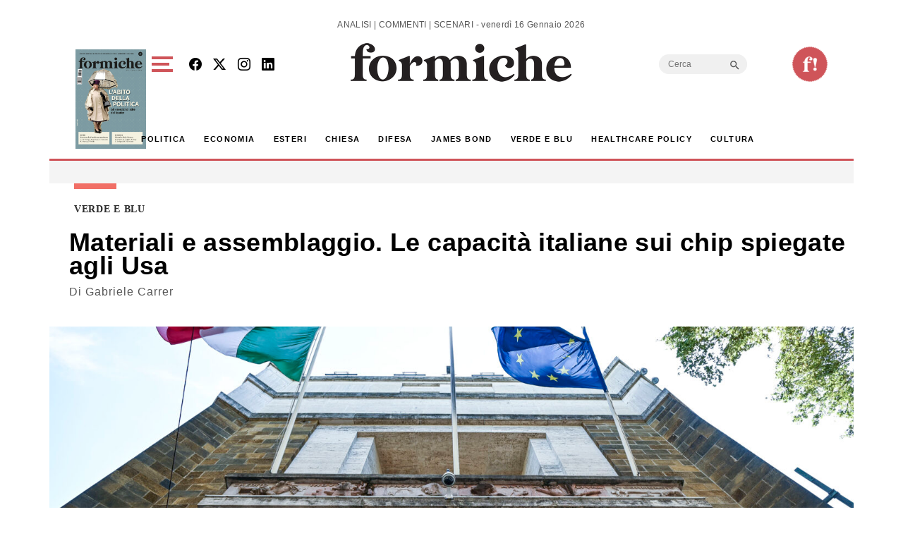

--- FILE ---
content_type: text/html; charset=UTF-8
request_url: https://formiche.net/2024/02/mimit-missione-usa-intel/
body_size: 20503
content:
<!DOCTYPE html>
<html lang="it-IT">
<head><style>img.lazy{min-height:1px}</style><link href="https://formiche.net/wp-content/plugins/w3-total-cache/pub/js/lazyload.min.js" as="script">
<script async src="https://securepubads.g.doubleclick.net/tag/js/gpt.js"></script>
<script>
  window.googletag = window.googletag || {cmd: []};
  googletag.cmd.push(function() {
    // Definizione degli slot pubblicitari
    googletag.defineSlot('/23023152950/Billboard', [970, 250], 'div-gpt-ad-1733742228354-0').addService(googletag.pubads());
    googletag.defineSlot('/23023152950/basexaltezza300250', [300, 250], 'div-gpt-ad-1733739660094-0').addService(googletag.pubads());
    googletag.defineSlot('/23023152950/Leaderboard', [728, 90], 'div-gpt-ad-1733742345501-0').addService(googletag.pubads());
	googletag.defineSlot('/23023152950/BillboardMobile', [300, 250], 'div-gpt-ad-billboard-mobile').addService(googletag.pubads());
    googletag.defineSlot('/23023152950/Halfpage', [300, 600], 'div-gpt-ad-1733742412129-0').addService(googletag.pubads());
    googletag.defineOutOfPageSlot('/23023152950/skinbg', 'div-gpt-ad-1733852363592-0').addService(googletag.pubads());
	googletag.defineSlot('/23023152950/f120600', [120, 600], 'div-gpt-ad-1744983418405-0').addService(googletag.pubads());
    // Configurazione delle richieste
    googletag.pubads().enableSingleRequest();
	googletag.pubads().collapseEmptyDivs();
    googletag.enableServices();
  });
</script>

	<meta charset="UTF-8">
	<meta name="viewport" content="width=device-width, initial-scale=1, shrink-to-fit=no">
<!-- Google tag (gtag.js) -->
<script async src="https://www.googletagmanager.com/gtag/js?id=G-777LTEMTE5"></script>
<script>
  window.dataLayer = window.dataLayer || [];
  function gtag(){dataLayer.push(arguments);}
  gtag('js', new Date());

  gtag('config', 'G-777LTEMTE5');
</script>
	<meta name='robots' content='index, follow, max-image-preview:large, max-snippet:-1, max-video-preview:-1' />
	<style>img:is([sizes="auto" i], [sizes^="auto," i]) { contain-intrinsic-size: 3000px 1500px }</style>
	
	<!-- This site is optimized with the Yoast SEO plugin v24.6 - https://yoast.com/wordpress/plugins/seo/ -->
	<title>Materiali e assemblaggio. Le capacità italiane sui chip spiegate agli Usa - Formiche.net</title>
	<meta name="description" content="Nei giorni scorsi il ministro Urso aveva ribadito: il governo ha risposto alle richieste di Intel, ora aspetta. Si lavora a un’intesa più ampia che coinvolga anche la Germania" />
	<link rel="canonical" href="https://formiche.net/2024/02/mimit-missione-usa-intel/" />
	<meta property="og:locale" content="it_IT" />
	<meta property="og:type" content="article" />
	<meta property="og:title" content="Materiali e assemblaggio. Le capacità italiane sui chip spiegate agli Usa - Formiche.net" />
	<meta property="og:description" content="Nei giorni scorsi il ministro Urso aveva ribadito: il governo ha risposto alle richieste di Intel, ora aspetta. Si lavora a un’intesa più ampia che coinvolga anche la Germania" />
	<meta property="og:url" content="https://formiche.net/2024/02/mimit-missione-usa-intel/" />
	<meta property="og:site_name" content="Formiche.net" />
	<meta property="article:published_time" content="2024-02-15T17:25:38+00:00" />
	<meta property="og:image" content="https://formiche.net/wp-content/blogs.dir/10051/files/2024/02/Imagoeconomica_1999281-scaled.jpg" />
	<meta property="og:image:width" content="2560" />
	<meta property="og:image:height" content="1705" />
	<meta property="og:image:type" content="image/jpeg" />
	<meta name="author" content="Gabriele Carrer" />
	<meta name="twitter:card" content="summary_large_image" />
	<meta name="twitter:label1" content="Scritto da" />
	<meta name="twitter:data1" content="Gabriele Carrer" />
	<meta name="twitter:label2" content="Tempo di lettura stimato" />
	<meta name="twitter:data2" content="3 minuti" />
	<script type="application/ld+json" class="yoast-schema-graph">{"@context":"https://schema.org","@graph":[{"@type":"WebPage","@id":"https://formiche.net/2024/02/mimit-missione-usa-intel/","url":"https://formiche.net/2024/02/mimit-missione-usa-intel/","name":"Materiali e assemblaggio. Le capacità italiane sui chip spiegate agli Usa - Formiche.net","isPartOf":{"@id":"https://formiche.net/#website"},"primaryImageOfPage":{"@id":"https://formiche.net/2024/02/mimit-missione-usa-intel/#primaryimage"},"image":{"@id":"https://formiche.net/2024/02/mimit-missione-usa-intel/#primaryimage"},"thumbnailUrl":"https://formiche.net/wp-content/blogs.dir/10051/files/2024/02/Imagoeconomica_1999281-scaled.jpg","datePublished":"2024-02-15T17:25:38+00:00","author":{"@id":"https://formiche.net/#/schema/person/061f609ebd0198235b134e454f286083"},"description":"Nei giorni scorsi il ministro Urso aveva ribadito: il governo ha risposto alle richieste di Intel, ora aspetta. Si lavora a un’intesa più ampia che coinvolga anche la Germania","breadcrumb":{"@id":"https://formiche.net/2024/02/mimit-missione-usa-intel/#breadcrumb"},"inLanguage":"it-IT","potentialAction":[{"@type":"ReadAction","target":["https://formiche.net/2024/02/mimit-missione-usa-intel/"]}]},{"@type":"ImageObject","inLanguage":"it-IT","@id":"https://formiche.net/2024/02/mimit-missione-usa-intel/#primaryimage","url":"https://formiche.net/wp-content/blogs.dir/10051/files/2024/02/Imagoeconomica_1999281-scaled.jpg","contentUrl":"https://formiche.net/wp-content/blogs.dir/10051/files/2024/02/Imagoeconomica_1999281-scaled.jpg","width":2560,"height":1705,"caption":"MIMIT MINISTERO DELLE IMPRESE E DEL MADE IN ITALY"},{"@type":"BreadcrumbList","@id":"https://formiche.net/2024/02/mimit-missione-usa-intel/#breadcrumb","itemListElement":[{"@type":"ListItem","position":1,"name":"Home","item":"https://formiche.net/"},{"@type":"ListItem","position":2,"name":"Materiali e assemblaggio. Le capacità italiane sui chip spiegate agli Usa"}]},{"@type":"WebSite","@id":"https://formiche.net/#website","url":"https://formiche.net/","name":"Formiche.net","description":"Analisi, commenti e scenari","potentialAction":[{"@type":"SearchAction","target":{"@type":"EntryPoint","urlTemplate":"https://formiche.net/?s={search_term_string}"},"query-input":{"@type":"PropertyValueSpecification","valueRequired":true,"valueName":"search_term_string"}}],"inLanguage":"it-IT"},{"@type":"Person","@id":"https://formiche.net/#/schema/person/061f609ebd0198235b134e454f286083","name":"Gabriele Carrer","image":{"@type":"ImageObject","inLanguage":"it-IT","@id":"https://formiche.net/#/schema/person/image/","url":"https://secure.gravatar.com/avatar/bef4aa916cef26b511373ac6168ad113?s=96&d=mm&r=g","contentUrl":"https://secure.gravatar.com/avatar/bef4aa916cef26b511373ac6168ad113?s=96&d=mm&r=g","caption":"Gabriele Carrer"},"url":"https://formiche.net/author/gabrielecarre1/"}]}</script>
	<!-- / Yoast SEO plugin. -->


<link rel='dns-prefetch' href='//cdn.jsdelivr.net' />
<link rel='dns-prefetch' href='//vjs.zencdn.net' />
<link rel='dns-prefetch' href='//www.googletagmanager.com' />
<link rel="alternate" type="application/rss+xml" title="Formiche.net &raquo; Feed" href="https://formiche.net/feed/" />
<script>
window._wpemojiSettings = {"baseUrl":"https:\/\/s.w.org\/images\/core\/emoji\/15.0.3\/72x72\/","ext":".png","svgUrl":"https:\/\/s.w.org\/images\/core\/emoji\/15.0.3\/svg\/","svgExt":".svg","source":{"concatemoji":"https:\/\/formiche.net\/wp-includes\/js\/wp-emoji-release.min.js?ver=72c89cb0b6b25073d15dacfbd353bb3c"}};
/*! This file is auto-generated */
!function(i,n){var o,s,e;function c(e){try{var t={supportTests:e,timestamp:(new Date).valueOf()};sessionStorage.setItem(o,JSON.stringify(t))}catch(e){}}function p(e,t,n){e.clearRect(0,0,e.canvas.width,e.canvas.height),e.fillText(t,0,0);var t=new Uint32Array(e.getImageData(0,0,e.canvas.width,e.canvas.height).data),r=(e.clearRect(0,0,e.canvas.width,e.canvas.height),e.fillText(n,0,0),new Uint32Array(e.getImageData(0,0,e.canvas.width,e.canvas.height).data));return t.every(function(e,t){return e===r[t]})}function u(e,t,n){switch(t){case"flag":return n(e,"\ud83c\udff3\ufe0f\u200d\u26a7\ufe0f","\ud83c\udff3\ufe0f\u200b\u26a7\ufe0f")?!1:!n(e,"\ud83c\uddfa\ud83c\uddf3","\ud83c\uddfa\u200b\ud83c\uddf3")&&!n(e,"\ud83c\udff4\udb40\udc67\udb40\udc62\udb40\udc65\udb40\udc6e\udb40\udc67\udb40\udc7f","\ud83c\udff4\u200b\udb40\udc67\u200b\udb40\udc62\u200b\udb40\udc65\u200b\udb40\udc6e\u200b\udb40\udc67\u200b\udb40\udc7f");case"emoji":return!n(e,"\ud83d\udc26\u200d\u2b1b","\ud83d\udc26\u200b\u2b1b")}return!1}function f(e,t,n){var r="undefined"!=typeof WorkerGlobalScope&&self instanceof WorkerGlobalScope?new OffscreenCanvas(300,150):i.createElement("canvas"),a=r.getContext("2d",{willReadFrequently:!0}),o=(a.textBaseline="top",a.font="600 32px Arial",{});return e.forEach(function(e){o[e]=t(a,e,n)}),o}function t(e){var t=i.createElement("script");t.src=e,t.defer=!0,i.head.appendChild(t)}"undefined"!=typeof Promise&&(o="wpEmojiSettingsSupports",s=["flag","emoji"],n.supports={everything:!0,everythingExceptFlag:!0},e=new Promise(function(e){i.addEventListener("DOMContentLoaded",e,{once:!0})}),new Promise(function(t){var n=function(){try{var e=JSON.parse(sessionStorage.getItem(o));if("object"==typeof e&&"number"==typeof e.timestamp&&(new Date).valueOf()<e.timestamp+604800&&"object"==typeof e.supportTests)return e.supportTests}catch(e){}return null}();if(!n){if("undefined"!=typeof Worker&&"undefined"!=typeof OffscreenCanvas&&"undefined"!=typeof URL&&URL.createObjectURL&&"undefined"!=typeof Blob)try{var e="postMessage("+f.toString()+"("+[JSON.stringify(s),u.toString(),p.toString()].join(",")+"));",r=new Blob([e],{type:"text/javascript"}),a=new Worker(URL.createObjectURL(r),{name:"wpTestEmojiSupports"});return void(a.onmessage=function(e){c(n=e.data),a.terminate(),t(n)})}catch(e){}c(n=f(s,u,p))}t(n)}).then(function(e){for(var t in e)n.supports[t]=e[t],n.supports.everything=n.supports.everything&&n.supports[t],"flag"!==t&&(n.supports.everythingExceptFlag=n.supports.everythingExceptFlag&&n.supports[t]);n.supports.everythingExceptFlag=n.supports.everythingExceptFlag&&!n.supports.flag,n.DOMReady=!1,n.readyCallback=function(){n.DOMReady=!0}}).then(function(){return e}).then(function(){var e;n.supports.everything||(n.readyCallback(),(e=n.source||{}).concatemoji?t(e.concatemoji):e.wpemoji&&e.twemoji&&(t(e.twemoji),t(e.wpemoji)))}))}((window,document),window._wpemojiSettings);
</script>
<style id='wp-emoji-styles-inline-css'>

	img.wp-smiley, img.emoji {
		display: inline !important;
		border: none !important;
		box-shadow: none !important;
		height: 1em !important;
		width: 1em !important;
		margin: 0 0.07em !important;
		vertical-align: -0.1em !important;
		background: none !important;
		padding: 0 !important;
	}
</style>
<link rel='stylesheet' id='wp-block-library-css' href='https://formiche.net/wp-includes/css/dist/block-library/style.min.css?ver=72c89cb0b6b25073d15dacfbd353bb3c' media='all' />
<style id='wp-block-library-theme-inline-css'>
.wp-block-audio :where(figcaption){color:#555;font-size:13px;text-align:center}.is-dark-theme .wp-block-audio :where(figcaption){color:#ffffffa6}.wp-block-audio{margin:0 0 1em}.wp-block-code{border:1px solid #ccc;border-radius:4px;font-family:Menlo,Consolas,monaco,monospace;padding:.8em 1em}.wp-block-embed :where(figcaption){color:#555;font-size:13px;text-align:center}.is-dark-theme .wp-block-embed :where(figcaption){color:#ffffffa6}.wp-block-embed{margin:0 0 1em}.blocks-gallery-caption{color:#555;font-size:13px;text-align:center}.is-dark-theme .blocks-gallery-caption{color:#ffffffa6}:root :where(.wp-block-image figcaption){color:#555;font-size:13px;text-align:center}.is-dark-theme :root :where(.wp-block-image figcaption){color:#ffffffa6}.wp-block-image{margin:0 0 1em}.wp-block-pullquote{border-bottom:4px solid;border-top:4px solid;color:currentColor;margin-bottom:1.75em}.wp-block-pullquote cite,.wp-block-pullquote footer,.wp-block-pullquote__citation{color:currentColor;font-size:.8125em;font-style:normal;text-transform:uppercase}.wp-block-quote{border-left:.25em solid;margin:0 0 1.75em;padding-left:1em}.wp-block-quote cite,.wp-block-quote footer{color:currentColor;font-size:.8125em;font-style:normal;position:relative}.wp-block-quote:where(.has-text-align-right){border-left:none;border-right:.25em solid;padding-left:0;padding-right:1em}.wp-block-quote:where(.has-text-align-center){border:none;padding-left:0}.wp-block-quote.is-large,.wp-block-quote.is-style-large,.wp-block-quote:where(.is-style-plain){border:none}.wp-block-search .wp-block-search__label{font-weight:700}.wp-block-search__button{border:1px solid #ccc;padding:.375em .625em}:where(.wp-block-group.has-background){padding:1.25em 2.375em}.wp-block-separator.has-css-opacity{opacity:.4}.wp-block-separator{border:none;border-bottom:2px solid;margin-left:auto;margin-right:auto}.wp-block-separator.has-alpha-channel-opacity{opacity:1}.wp-block-separator:not(.is-style-wide):not(.is-style-dots){width:100px}.wp-block-separator.has-background:not(.is-style-dots){border-bottom:none;height:1px}.wp-block-separator.has-background:not(.is-style-wide):not(.is-style-dots){height:2px}.wp-block-table{margin:0 0 1em}.wp-block-table td,.wp-block-table th{word-break:normal}.wp-block-table :where(figcaption){color:#555;font-size:13px;text-align:center}.is-dark-theme .wp-block-table :where(figcaption){color:#ffffffa6}.wp-block-video :where(figcaption){color:#555;font-size:13px;text-align:center}.is-dark-theme .wp-block-video :where(figcaption){color:#ffffffa6}.wp-block-video{margin:0 0 1em}:root :where(.wp-block-template-part.has-background){margin-bottom:0;margin-top:0;padding:1.25em 2.375em}
</style>
<style id='classic-theme-styles-inline-css'>
/*! This file is auto-generated */
.wp-block-button__link{color:#fff;background-color:#32373c;border-radius:9999px;box-shadow:none;text-decoration:none;padding:calc(.667em + 2px) calc(1.333em + 2px);font-size:1.125em}.wp-block-file__button{background:#32373c;color:#fff;text-decoration:none}
</style>
<style id='global-styles-inline-css'>
:root{--wp--preset--aspect-ratio--square: 1;--wp--preset--aspect-ratio--4-3: 4/3;--wp--preset--aspect-ratio--3-4: 3/4;--wp--preset--aspect-ratio--3-2: 3/2;--wp--preset--aspect-ratio--2-3: 2/3;--wp--preset--aspect-ratio--16-9: 16/9;--wp--preset--aspect-ratio--9-16: 9/16;--wp--preset--color--black: #000000;--wp--preset--color--cyan-bluish-gray: #abb8c3;--wp--preset--color--white: #ffffff;--wp--preset--color--pale-pink: #f78da7;--wp--preset--color--vivid-red: #cf2e2e;--wp--preset--color--luminous-vivid-orange: #ff6900;--wp--preset--color--luminous-vivid-amber: #fcb900;--wp--preset--color--light-green-cyan: #7bdcb5;--wp--preset--color--vivid-green-cyan: #00d084;--wp--preset--color--pale-cyan-blue: #8ed1fc;--wp--preset--color--vivid-cyan-blue: #0693e3;--wp--preset--color--vivid-purple: #9b51e0;--wp--preset--gradient--vivid-cyan-blue-to-vivid-purple: linear-gradient(135deg,rgba(6,147,227,1) 0%,rgb(155,81,224) 100%);--wp--preset--gradient--light-green-cyan-to-vivid-green-cyan: linear-gradient(135deg,rgb(122,220,180) 0%,rgb(0,208,130) 100%);--wp--preset--gradient--luminous-vivid-amber-to-luminous-vivid-orange: linear-gradient(135deg,rgba(252,185,0,1) 0%,rgba(255,105,0,1) 100%);--wp--preset--gradient--luminous-vivid-orange-to-vivid-red: linear-gradient(135deg,rgba(255,105,0,1) 0%,rgb(207,46,46) 100%);--wp--preset--gradient--very-light-gray-to-cyan-bluish-gray: linear-gradient(135deg,rgb(238,238,238) 0%,rgb(169,184,195) 100%);--wp--preset--gradient--cool-to-warm-spectrum: linear-gradient(135deg,rgb(74,234,220) 0%,rgb(151,120,209) 20%,rgb(207,42,186) 40%,rgb(238,44,130) 60%,rgb(251,105,98) 80%,rgb(254,248,76) 100%);--wp--preset--gradient--blush-light-purple: linear-gradient(135deg,rgb(255,206,236) 0%,rgb(152,150,240) 100%);--wp--preset--gradient--blush-bordeaux: linear-gradient(135deg,rgb(254,205,165) 0%,rgb(254,45,45) 50%,rgb(107,0,62) 100%);--wp--preset--gradient--luminous-dusk: linear-gradient(135deg,rgb(255,203,112) 0%,rgb(199,81,192) 50%,rgb(65,88,208) 100%);--wp--preset--gradient--pale-ocean: linear-gradient(135deg,rgb(255,245,203) 0%,rgb(182,227,212) 50%,rgb(51,167,181) 100%);--wp--preset--gradient--electric-grass: linear-gradient(135deg,rgb(202,248,128) 0%,rgb(113,206,126) 100%);--wp--preset--gradient--midnight: linear-gradient(135deg,rgb(2,3,129) 0%,rgb(40,116,252) 100%);--wp--preset--font-size--small: 13px;--wp--preset--font-size--medium: 20px;--wp--preset--font-size--large: 36px;--wp--preset--font-size--x-large: 42px;--wp--preset--spacing--20: 0.44rem;--wp--preset--spacing--30: 0.67rem;--wp--preset--spacing--40: 1rem;--wp--preset--spacing--50: 1.5rem;--wp--preset--spacing--60: 2.25rem;--wp--preset--spacing--70: 3.38rem;--wp--preset--spacing--80: 5.06rem;--wp--preset--shadow--natural: 6px 6px 9px rgba(0, 0, 0, 0.2);--wp--preset--shadow--deep: 12px 12px 50px rgba(0, 0, 0, 0.4);--wp--preset--shadow--sharp: 6px 6px 0px rgba(0, 0, 0, 0.2);--wp--preset--shadow--outlined: 6px 6px 0px -3px rgba(255, 255, 255, 1), 6px 6px rgba(0, 0, 0, 1);--wp--preset--shadow--crisp: 6px 6px 0px rgba(0, 0, 0, 1);}:where(.is-layout-flex){gap: 0.5em;}:where(.is-layout-grid){gap: 0.5em;}body .is-layout-flex{display: flex;}.is-layout-flex{flex-wrap: wrap;align-items: center;}.is-layout-flex > :is(*, div){margin: 0;}body .is-layout-grid{display: grid;}.is-layout-grid > :is(*, div){margin: 0;}:where(.wp-block-columns.is-layout-flex){gap: 2em;}:where(.wp-block-columns.is-layout-grid){gap: 2em;}:where(.wp-block-post-template.is-layout-flex){gap: 1.25em;}:where(.wp-block-post-template.is-layout-grid){gap: 1.25em;}.has-black-color{color: var(--wp--preset--color--black) !important;}.has-cyan-bluish-gray-color{color: var(--wp--preset--color--cyan-bluish-gray) !important;}.has-white-color{color: var(--wp--preset--color--white) !important;}.has-pale-pink-color{color: var(--wp--preset--color--pale-pink) !important;}.has-vivid-red-color{color: var(--wp--preset--color--vivid-red) !important;}.has-luminous-vivid-orange-color{color: var(--wp--preset--color--luminous-vivid-orange) !important;}.has-luminous-vivid-amber-color{color: var(--wp--preset--color--luminous-vivid-amber) !important;}.has-light-green-cyan-color{color: var(--wp--preset--color--light-green-cyan) !important;}.has-vivid-green-cyan-color{color: var(--wp--preset--color--vivid-green-cyan) !important;}.has-pale-cyan-blue-color{color: var(--wp--preset--color--pale-cyan-blue) !important;}.has-vivid-cyan-blue-color{color: var(--wp--preset--color--vivid-cyan-blue) !important;}.has-vivid-purple-color{color: var(--wp--preset--color--vivid-purple) !important;}.has-black-background-color{background-color: var(--wp--preset--color--black) !important;}.has-cyan-bluish-gray-background-color{background-color: var(--wp--preset--color--cyan-bluish-gray) !important;}.has-white-background-color{background-color: var(--wp--preset--color--white) !important;}.has-pale-pink-background-color{background-color: var(--wp--preset--color--pale-pink) !important;}.has-vivid-red-background-color{background-color: var(--wp--preset--color--vivid-red) !important;}.has-luminous-vivid-orange-background-color{background-color: var(--wp--preset--color--luminous-vivid-orange) !important;}.has-luminous-vivid-amber-background-color{background-color: var(--wp--preset--color--luminous-vivid-amber) !important;}.has-light-green-cyan-background-color{background-color: var(--wp--preset--color--light-green-cyan) !important;}.has-vivid-green-cyan-background-color{background-color: var(--wp--preset--color--vivid-green-cyan) !important;}.has-pale-cyan-blue-background-color{background-color: var(--wp--preset--color--pale-cyan-blue) !important;}.has-vivid-cyan-blue-background-color{background-color: var(--wp--preset--color--vivid-cyan-blue) !important;}.has-vivid-purple-background-color{background-color: var(--wp--preset--color--vivid-purple) !important;}.has-black-border-color{border-color: var(--wp--preset--color--black) !important;}.has-cyan-bluish-gray-border-color{border-color: var(--wp--preset--color--cyan-bluish-gray) !important;}.has-white-border-color{border-color: var(--wp--preset--color--white) !important;}.has-pale-pink-border-color{border-color: var(--wp--preset--color--pale-pink) !important;}.has-vivid-red-border-color{border-color: var(--wp--preset--color--vivid-red) !important;}.has-luminous-vivid-orange-border-color{border-color: var(--wp--preset--color--luminous-vivid-orange) !important;}.has-luminous-vivid-amber-border-color{border-color: var(--wp--preset--color--luminous-vivid-amber) !important;}.has-light-green-cyan-border-color{border-color: var(--wp--preset--color--light-green-cyan) !important;}.has-vivid-green-cyan-border-color{border-color: var(--wp--preset--color--vivid-green-cyan) !important;}.has-pale-cyan-blue-border-color{border-color: var(--wp--preset--color--pale-cyan-blue) !important;}.has-vivid-cyan-blue-border-color{border-color: var(--wp--preset--color--vivid-cyan-blue) !important;}.has-vivid-purple-border-color{border-color: var(--wp--preset--color--vivid-purple) !important;}.has-vivid-cyan-blue-to-vivid-purple-gradient-background{background: var(--wp--preset--gradient--vivid-cyan-blue-to-vivid-purple) !important;}.has-light-green-cyan-to-vivid-green-cyan-gradient-background{background: var(--wp--preset--gradient--light-green-cyan-to-vivid-green-cyan) !important;}.has-luminous-vivid-amber-to-luminous-vivid-orange-gradient-background{background: var(--wp--preset--gradient--luminous-vivid-amber-to-luminous-vivid-orange) !important;}.has-luminous-vivid-orange-to-vivid-red-gradient-background{background: var(--wp--preset--gradient--luminous-vivid-orange-to-vivid-red) !important;}.has-very-light-gray-to-cyan-bluish-gray-gradient-background{background: var(--wp--preset--gradient--very-light-gray-to-cyan-bluish-gray) !important;}.has-cool-to-warm-spectrum-gradient-background{background: var(--wp--preset--gradient--cool-to-warm-spectrum) !important;}.has-blush-light-purple-gradient-background{background: var(--wp--preset--gradient--blush-light-purple) !important;}.has-blush-bordeaux-gradient-background{background: var(--wp--preset--gradient--blush-bordeaux) !important;}.has-luminous-dusk-gradient-background{background: var(--wp--preset--gradient--luminous-dusk) !important;}.has-pale-ocean-gradient-background{background: var(--wp--preset--gradient--pale-ocean) !important;}.has-electric-grass-gradient-background{background: var(--wp--preset--gradient--electric-grass) !important;}.has-midnight-gradient-background{background: var(--wp--preset--gradient--midnight) !important;}.has-small-font-size{font-size: var(--wp--preset--font-size--small) !important;}.has-medium-font-size{font-size: var(--wp--preset--font-size--medium) !important;}.has-large-font-size{font-size: var(--wp--preset--font-size--large) !important;}.has-x-large-font-size{font-size: var(--wp--preset--font-size--x-large) !important;}
:where(.wp-block-post-template.is-layout-flex){gap: 1.25em;}:where(.wp-block-post-template.is-layout-grid){gap: 1.25em;}
:where(.wp-block-columns.is-layout-flex){gap: 2em;}:where(.wp-block-columns.is-layout-grid){gap: 2em;}
:root :where(.wp-block-pullquote){font-size: 1.5em;line-height: 1.6;}
</style>
<link rel='stylesheet' id='vgp-styles-css' href='https://formiche.net/wp-content/plugins/isw_____isay-videogallery-aska/css/video-gallery.css?ver=72c89cb0b6b25073d15dacfbd353bb3c' media='all' />
<link rel='stylesheet' id='wowpopup-maincss-css' href='https://formiche.net/wp-content/plugins/wowpopup/public/css/wowpopup.min.css?ver=1.0.0' media='all' />
<link rel='stylesheet' id='mc4wp-form-basic-css' href='https://formiche.net/wp-content/plugins/mailchimp-for-wp/assets/css/form-basic.css?ver=4.10.2' media='all' />
<link rel='stylesheet' id='ivory-search-styles-css' href='https://formiche.net/wp-content/plugins/add-search-to-menu/public/css/ivory-search.min.css?ver=5.5.9' media='all' />
<link rel='stylesheet' id='style-css' href='https://formiche.net/wp-content/themes/formiche/style.css?ver=1.3.8' media='all' />
<link rel='stylesheet' id='main-css' href='https://formiche.net/wp-content/themes/formiche/assets/dist/main.css?ver=3.3.5' media='all' />
<link rel='stylesheet' id='swipercss-css' href='https://cdn.jsdelivr.net/npm/swiper@9/swiper-bundle.min.css?ver=72c89cb0b6b25073d15dacfbd353bb3c' media='all' />
<link rel='stylesheet' id='bootstrapicon-css' href='https://cdn.jsdelivr.net/npm/bootstrap-icons@1.11.3/font/bootstrap-icons.min.css?ver=72c89cb0b6b25073d15dacfbd353bb3c' media='all' />
<link rel='stylesheet' id='videojs-css-css' href='https://vjs.zencdn.net/8.0.4/video-js.css?ver=72c89cb0b6b25073d15dacfbd353bb3c' media='all' />
<link rel='stylesheet' id='__EPYT__style-css' href='https://formiche.net/wp-content/plugins/youtube-embed-plus/styles/ytprefs.min.css?ver=14.2.1.3' media='all' />
<style id='__EPYT__style-inline-css'>

                .epyt-gallery-thumb {
                        width: 33.333%;
                }
                
</style>
<script src="https://formiche.net/wp-includes/js/jquery/jquery.min.js?ver=3.7.1" id="jquery-core-js"></script>
<script src="https://formiche.net/wp-includes/js/jquery/jquery-migrate.min.js?ver=3.4.1" id="jquery-migrate-js"></script>

<!-- Snippet del tag Google (gtag.js) aggiunto da Site Kit -->
<!-- Snippet Google Analytics aggiunto da Site Kit -->
<script src="https://www.googletagmanager.com/gtag/js?id=G-50ZRLKFD95" id="google_gtagjs-js" async></script>
<script id="google_gtagjs-js-after">
window.dataLayer = window.dataLayer || [];function gtag(){dataLayer.push(arguments);}
gtag("set","linker",{"domains":["formiche.net"]});
gtag("js", new Date());
gtag("set", "developer_id.dZTNiMT", true);
gtag("config", "G-50ZRLKFD95");
</script>
<script id="__ytprefs__-js-extra">
var _EPYT_ = {"ajaxurl":"https:\/\/formiche.net\/wp-admin\/admin-ajax.php","security":"918cd069c1","gallery_scrolloffset":"20","eppathtoscripts":"https:\/\/formiche.net\/wp-content\/plugins\/youtube-embed-plus\/scripts\/","eppath":"https:\/\/formiche.net\/wp-content\/plugins\/youtube-embed-plus\/","epresponsiveselector":"[\"iframe.__youtube_prefs_widget__\"]","epdovol":"1","version":"14.2.1.3","evselector":"iframe.__youtube_prefs__[src], iframe[src*=\"youtube.com\/embed\/\"], iframe[src*=\"youtube-nocookie.com\/embed\/\"]","ajax_compat":"","maxres_facade":"eager","ytapi_load":"light","pause_others":"","stopMobileBuffer":"1","facade_mode":"","not_live_on_channel":"","vi_active":"","vi_js_posttypes":[]};
</script>
<script src="https://formiche.net/wp-content/plugins/youtube-embed-plus/scripts/ytprefs.min.js?ver=14.2.1.3" id="__ytprefs__-js"></script>
<link rel="https://api.w.org/" href="https://formiche.net/wp-json/" /><link rel="alternate" title="JSON" type="application/json" href="https://formiche.net/wp-json/wp/v2/posts/1608967" /><link rel="EditURI" type="application/rsd+xml" title="RSD" href="https://formiche.net/xmlrpc.php?rsd" />

<link rel='shortlink' href='https://formiche.net/?p=1608967' />
<link rel="alternate" title="oEmbed (JSON)" type="application/json+oembed" href="https://formiche.net/wp-json/oembed/1.0/embed?url=https%3A%2F%2Fformiche.net%2F2024%2F02%2Fmimit-missione-usa-intel%2F" />
<link rel="alternate" title="oEmbed (XML)" type="text/xml+oembed" href="https://formiche.net/wp-json/oembed/1.0/embed?url=https%3A%2F%2Fformiche.net%2F2024%2F02%2Fmimit-missione-usa-intel%2F&#038;format=xml" />
<meta name="generator" content="Site Kit by Google 1.170.0" /><script type="text/javascript">
           var ajaxurl = "https://formiche.net/wp-admin/admin-ajax.php";
         </script><link rel="amphtml" href="https://formiche.net/2024/02/mimit-missione-usa-intel/?amp"><link rel="icon" href="https://formiche.net/wp-content/blogs.dir/10051/files/2024/05/logo-solo-F-e1712248600163.png" sizes="32x32" />
<link rel="icon" href="https://formiche.net/wp-content/blogs.dir/10051/files/2024/05/logo-solo-F-e1712248600163.png" sizes="192x192" />
<link rel="apple-touch-icon" href="https://formiche.net/wp-content/blogs.dir/10051/files/2024/05/logo-solo-F-e1712248600163.png" />
<meta name="msapplication-TileImage" content="https://formiche.net/wp-content/blogs.dir/10051/files/2024/05/logo-solo-F-e1712248600163.png" />


      <style>
      #wowpopup1306223 .modelBox, #wowpopup1306223 .insidepopup.splitlayout, #wowpopup1306223 .insidepopup {  width: 600px; max-width:100%;}
      #wowpopup1306223 .modelBox.SimpleTopBar, #wowpopup1306223 .SimpleTopBar .insidepopup.splitlayout, #wowpopup1306223 .SimpleTopBar .insidepopup,  #wowpopup1306223 .modelBox.SimpleBottomBar, #wowpopup1306223 .SimpleBottomBar .insidepopup.splitlayout, #wowpopup1306223 .SimpleBottomBar .insidepopup {width:100%;}
      .wowpopup-overlay {background-color:rgba(0,0,0,0.7);}
      #wowpopup1306223 a.wowpopup-closebutton { background-color:#333333; color: #ffffff; }
      #wowpopup1306223 .insidepopup { background-color: #f9f9f9;}
      #wowpopup1306223 h2.wow-title { color: #f26f65;}
      #wowpopup1306223 .wowpopup-text {color:#999999; }
      #wowpopup1306223 .wowpopup-text a {color:#999999; }
      #wowpopup1306223 .wowpopup-text a.wowpopup-button, #wowpopup1306223 .wowpopup-text #mc_embed_signup .button {background-color:#5fba7d; color:#ffffff;}
      #wowpopup1306223 .wowpopup-text a.wowpopup-button.wowbuttonghost {	background-color:transparent;	color:#5fba7d; 	border:2px solid; }
      </style>


      



    		<style id="wp-custom-css">
			.topcontent .topwide h3 a {
    margin: 20px 10% 20px 0!important;
			font-size: 40px!important;
}

._bgsc {
   background:linear-gradient(to top, rgba(0,0,0,0.95) 0%,rgba(0,0,0,0) 60%)!important;
}


.entry-content .intro {
	font-size:26px;
	line-height:30px;
}

.gogodigital-slider-item-info h3 a {
	font-size:14px!important;
}


@media screen and (max-width: 700px) {
  .topcontent .topwide h3 a {
		font-size:30px!important;
	}
}

.mt-2 .fs-20 .fw-bold {
	font-size:0.9 rem;
}

.is-form-style input.is-search-input {
	height:28px!important;
	font-size:12px!important;
	border-bottom-left-radius:15px!important;
	border-top-left-radius:15px!important
}

.is-form-style button.is-search-submit{
	height:28px!important;
	
}
 
.is-search-icon {
	height:28px!important;
	
}

.is-search-icon svg {
	width:17px!important;
	color:#f26f65!important;
}


#preheader > div:nth-child(3) > div > form > button, #preheader > div:nth-child(3) > div > form > button > span.is-search-icon {
	border-bottom-right-radius:15px!important;
	border-top-right-radius:15px!important;
}

#umenuns {
	margin: 10px 15px 0 0;
}

.p-2 {
	margin-top:7px;
}







		</style>
					<style type="text/css" media="screen">
			/* Ivory search custom CSS code */
			.is-form-style input.is-search-input  {
    -webkit-appearance: none;
    -webkit-border-bottom-left-radius: 10px;
    border-bottom-left-radius: 10px;
    -webkit-border-top-left-radius: 10px;
    border-top-left-radius: 10px;
}

#preheader > div:nth-child(3) > div > form > button, #preheader > div:nth-child(3) > div > form > button > span.is-search-icon {
    -webkit-appearance: none;
    -webkit-border-bottom-right-radius: 10px;
    border-bottom-right-radius: 10px;
    -webkit-border-top-right-radius: 10px;
    border-top-right-radius: 10px;
}
			</style>
					<style type="text/css">
					.is-form-id-1283116 .is-search-submit:focus,
			.is-form-id-1283116 .is-search-submit:hover,
			.is-form-id-1283116 .is-search-submit,
            .is-form-id-1283116 .is-search-icon {
			            background-color: #f0f0f0 !important;            border-color: #f0f0f0 !important;			}
            			.is-form-style-1.is-form-id-1283116 .is-search-input:focus,
			.is-form-style-1.is-form-id-1283116 .is-search-input:hover,
			.is-form-style-1.is-form-id-1283116 .is-search-input,
			.is-form-style-2.is-form-id-1283116 .is-search-input:focus,
			.is-form-style-2.is-form-id-1283116 .is-search-input:hover,
			.is-form-style-2.is-form-id-1283116 .is-search-input,
			.is-form-style-3.is-form-id-1283116 .is-search-input:focus,
			.is-form-style-3.is-form-id-1283116 .is-search-input:hover,
			.is-form-style-3.is-form-id-1283116 .is-search-input,
			.is-form-id-1283116 .is-search-input:focus,
			.is-form-id-1283116 .is-search-input:hover,
			.is-form-id-1283116 .is-search-input {
                                                                border-color: #f0f0f0 !important;                                background-color: #f0f0f0 !important;			}
                        			</style>
		</head>


<body class="post-template-default single single-post postid-1608967 single-format-standard formiche">

<a href="#main" class="visually-hidden-focusable">Skip to main content</a>

<div id="wrapper">
	<header class="_hdrsng container">

		<div class="_wrphd container">
		<div id="preheader" class="container">
			<div class="col-md-3 col d-md-flex scrollheaderisw" style="margin-top:50px;">
				<div id="umenu" style="max-width: unset;" class="col-md col d-flex w-100">
						<div class="logoscroll"><div class="_logoscroll"><a href="https://formiche.net"><img width="50" height="50" src="data:image/svg+xml,%3Csvg%20xmlns='http://www.w3.org/2000/svg'%20viewBox='0%200%2050%2050'%3E%3C/svg%3E" data-src="https://formiche.net/wp-content/blogs.dir/10051/files/2024/05/logo-solo-F-e1712248600163.png" class="image wp-image-1625099  attachment-full size-full lazy" alt="" style="max-width: 100%; height: auto;" decoding="async" /></a></div></div>
						<div class="bbnt_new">
							<a href="//rivista.formiche.net"><img class="lazy" style="max-width:100px" src="data:image/svg+xml,%3Csvg%20xmlns='http://www.w3.org/2000/svg'%20viewBox='0%200%201%201'%3E%3C/svg%3E" data-src="https://rivista.formiche.net/wp-content/uploads/lastimgrivista/lasrivista.jpeg"></a>
						</div>
					<a data-bs-toggle="offcanvas" href="#offcanvasMenu" role="button" aria-controls="offcanvasMenu">
						<div id="umenuns" class="_usmm ms-2">
							<div></div>
							<div></div>
							<div></div>
						</div>
					</a>
				</div>
				<div class="col-md col text-end social_ic" style="margin-top:-5px;">
						<div class="d-md-flex d-none fs20 black justify-content-end" >
							<a class="p-2" target="_blank" title="Formiche.net Facebook" href="https://it-it.facebook.com/formichenews/" rel="noopener"><i class="bi bi-facebook"></i></a>
							<a class="p-2" target="_blank" title="Formiche.net X" href="https://twitter.com/formichenews" rel="noopener"><i class="bi bi-twitter-x"></i></a>
							<a class="p-2" target="_blank" title="Formiche.net Instagram" href="https://www.instagram.com/formichenews/?hl=it/" rel="noopener"><i class="bi bi-instagram"></i></a>
							<a class="p-2" target="_blank" title="Formiche.net Linkedin" href="https://www.linkedin.com/company/formiche/" rel="noopener"><i class="bi bi-linkedin"></i>
							</a>
						</div>
						<div class="d-none d-sm-none rounded-circle bgrey">
							<i class="rossotxt bi bi-envelope"></i>
						</div>
				</div>	
			</div>		
			<a style="margin-top: -90px;" class="logomobile navbar-brand col-md-6 text-center" href="https://formiche.net" title="Formiche.net" rel="home">
						<p style="color: #555555;
						font-family: 'Cabin', sans-serif;
						font-size: 12px;
						line-height: 19px;
						letter-spacing: 0.35px;
						-webkit-line-clamp: 7;
						-webkit-box-orient: vertical;
						overflow: hidden;
						display: -webkit-box;">
							ANALISI | COMMENTI | SCENARI - 
							venerdì 16 Gennaio 2026						 </p>
													<img class="lazy" src="data:image/svg+xml,%3Csvg%20xmlns='http://www.w3.org/2000/svg'%20viewBox='0%200%201%201'%3E%3C/svg%3E" data-src="https://formiche.net/wp-content/blogs.dir/10051/files/2024/05/nuovo-logo-formiche_def.png" alt="Formiche.net" />
									</a>
			<div class="col-md-3 col-3 text-end searchscrolled"  style="max-width: 125px;margin-top: -50px;">
			<div class="_prsrc">
					<!-- <svg id="srctp" xmlns="http://www.w3.org/2000/svg" width="38" height="38" viewBox="0 0 38 38">
									<g id="_srctpxd" data-name="_srctpxd" transform="translate(-401 -268)">
										<circle class="noclick" id="Ellisse_6" data-name="Ellisse 6" cx="19" cy="19" r="19" transform="translate(401 268)" fill="#f0f0f0"/>
										<g id="_srctp" data-name="src" transform="translate(412 279)">
										<g id="_srctp2" data-name="src2" transform="translate(0 0)">
											<path id="Tracciato_7" data-name="Tracciato 7" d="M166.988,94.639a1.5,1.5,0,0,1-2.125,0l-2.652-2.652a7.043,7.043,0,1,1,2.125-2.124l2.652,2.652A1.5,1.5,0,0,1,166.988,94.639ZM158.44,81.082a5.009,5.009,0,1,0,5.009,5.009A5.01,5.01,0,0,0,158.44,81.082Z" transform="translate(-151.428 -79.079)" fill="#fff"/>
										</g>
										<path class="noclick" id="Color_Overlay" data-name="Color Overlay" d="M13.435,15.561l-2.652-2.652a7.042,7.042,0,1,1,2.125-2.124l2.652,2.652a1.5,1.5,0,1,1-2.124,2.125ZM2,7.013A5.009,5.009,0,1,0,7.012,2,5.008,5.008,0,0,0,2,7.013Z" fill="#f26f65"/>
										</g>
									</g>
					</svg> -->

					<form  class="is-search-form is-form-style is-form-style-3 is-form-id-1283116 " action="https://formiche.net/" method="get" role="search" ><label for="is-search-input-1283116"><span class="is-screen-reader-text">Search for:</span><input  type="search" id="is-search-input-1283116" name="s" value="" class="is-search-input" placeholder="Cerca" autocomplete=off /></label><button type="submit" class="is-search-submit"><span class="is-screen-reader-text">Search Button</span><span class="is-search-icon"><svg focusable="false" aria-label="Search" xmlns="http://www.w3.org/2000/svg" viewBox="0 0 24 24" width="24px"><path d="M15.5 14h-.79l-.28-.27C15.41 12.59 16 11.11 16 9.5 16 5.91 13.09 3 9.5 3S3 5.91 3 9.5 5.91 16 9.5 16c1.61 0 3.09-.59 4.23-1.57l.27.28v.79l5 4.99L20.49 19l-4.99-5zm-6 0C7.01 14 5 11.99 5 9.5S7.01 5 9.5 5 14 7.01 14 9.5 11.99 14 9.5 14z"></path></svg></span></button><input type="hidden" name="id" value="1283116" /></form>				</div>
						</div>
			<div class="col-md-3 col-3 text-end scrollno" style="max-width: 100px;margin-top: -50px;">
					<div class="d-md-flex d-none fs24 black justify-content-end">
					<a class="navbar-brand col-md-6 text-center" href="https://formiche.net" title="Formiche.net" rel="home">
						<img class="lazy" src="data:image/svg+xml,%3Csvg%20xmlns='http://www.w3.org/2000/svg'%20viewBox='0%200%201%201'%3E%3C/svg%3E" data-src="https://formiche.net/wp-content/uploads/2024/04/logo-solo-F-e1712248600163.png"></a>
                    </div>
					<div class="d-none d-sm-none rounded-circle bgrey">
						<i class="rossotxt bi bi-envelope"></i>
					</div>
			</div>
		</div>
		<nav id="header" class="navbar navbar-expand-md navbar-light home" style="margin-top:-50px;">
			<div class="container">

				<button class="navbar-toggler" type="button" data-bs-toggle="collapse" data-bs-target="#navbar" aria-controls="navbar" aria-expanded="false" aria-label="Toggle navigation">
					<span class="navbar-toggler-icon"></span>
				</button>

				<div id="navbar" class="collapse navbar-collapse">
					<ul id="menu-menutop" class="navbar-nav me-auto ms-auto"><li itemscope="itemscope" itemtype="https://www.schema.org/SiteNavigationElement" id="menu-item-392889" class="duemila13 menu-item menu-item-type-taxonomy menu-item-object-category nav-item menu-item-392889"><a title="Politica" href="https://formiche.net/sezione/politica/" class="nav-link">Politica<span class="color" style="border-bottom-color:#fcd920" id="colore-392889"></span></a></li>
<li itemscope="itemscope" itemtype="https://www.schema.org/SiteNavigationElement" id="menu-item-392890" class="spread menu-item menu-item-type-taxonomy menu-item-object-category nav-item menu-item-392890"><a title="Economia" href="https://formiche.net/sezione/economia/" class="nav-link">Economia<span class="color" style="border-bottom-color:#e24a37" id="colore-392890"></span></a></li>
<li itemscope="itemscope" itemtype="https://www.schema.org/SiteNavigationElement" id="menu-item-392891" class="feluche menu-item menu-item-type-taxonomy menu-item-object-category nav-item menu-item-392891"><a title="Esteri" href="https://formiche.net/sezione/esteri/" class="nav-link">Esteri<span class="color" style="border-bottom-color:#286cd7" id="colore-392891"></span></a></li>
<li itemscope="itemscope" itemtype="https://www.schema.org/SiteNavigationElement" id="menu-item-1612940" class="menu-item menu-item-type-taxonomy menu-item-object-category nav-item menu-item-1612940"><a title="Chiesa" href="https://formiche.net/sezione/chiesa/" class="nav-link">Chiesa<span class="color" style="border-bottom-color:#ab5c96" id="colore-1612940"></span></a></li>
<li itemscope="itemscope" itemtype="https://www.schema.org/SiteNavigationElement" id="menu-item-1333026" class="menu-item menu-item-type-taxonomy menu-item-object-category nav-item menu-item-1333026"><a title="Difesa" href="https://formiche.net/sezione/difesa/" class="nav-link">Difesa<span class="color" style="border-bottom-color:#66ccff" id="colore-1333026"></span></a></li>
<li itemscope="itemscope" itemtype="https://www.schema.org/SiteNavigationElement" id="menu-item-392893" class="jamesbond menu-item menu-item-type-taxonomy menu-item-object-category nav-item menu-item-392893"><a title="James Bond" href="https://formiche.net/sezione/james-bond/" class="nav-link">James Bond<span class="color" style="border-bottom-color:#a6aebb" id="colore-392893"></span></a></li>
<li itemscope="itemscope" itemtype="https://www.schema.org/SiteNavigationElement" id="menu-item-1566751" class="menu-item menu-item-type-taxonomy menu-item-object-category current-post-ancestor current-menu-parent current-post-parent nav-item menu-item-1566751"><a aria-current="page" title="Verde e blu" href="https://formiche.net/sezione/verde-e-blu/" class="nav-link">Verde e blu<span class="color" style="border-bottom-color:#84b154" id="colore-1566751"></span></a></li>
<li itemscope="itemscope" itemtype="https://www.schema.org/SiteNavigationElement" id="menu-item-1627008" class="menu-item menu-item-type-taxonomy menu-item-object-category nav-item menu-item-1627008"><a title="Healthcare Policy" href="https://formiche.net/sezione/healthcare-policy/" class="nav-link">Healthcare Policy<span class="color" style="border-bottom-color:" id="colore-1627008"></span></a></li>
<li itemscope="itemscope" itemtype="https://www.schema.org/SiteNavigationElement" id="menu-item-1550335" class="menu-item menu-item-type-taxonomy menu-item-object-category nav-item menu-item-1550335"><a title="Cultura" href="https://formiche.net/sezione/cultura/" class="nav-link">Cultura<span class="color" style="border-bottom-color:#af7500" id="colore-1550335"></span></a></li>
</ul>				</div><!-- /.navbar-collapse -->
			</div><!-- /.container -->
		</nav><!-- /#header -->
		</div>
	</header>

	<main id="main" class="container">
				<div class="formsrc">
					<form role="search" method="get" id="searchform" class="form-horizontal searchform" action="https://formiche.net/" >  
					<div class="form-group my-2">
					<label for="contain">Parola chiave</label>
					<input class="form-control" placeholder="Inserisci qui la parola chiave" type="text" value="" name="s" id="s" />
				</div>
				<div class="form-group my-2">
				  <label for="filter">Filtra per:</label><select  name='cat' id='cat' class='form-select'>
	<option value='0' selected='selected'>categorie</option>
	<option class="level-0" value="1">Frase</option>
	<option class="level-0" value="3">Politica</option>
	<option class="level-0" value="4">Appuntamenti</option>
	<option class="level-0" value="5">Ambiente</option>
	<option class="level-0" value="6">Video</option>
	<option class="level-0" value="7">Pensieri Stupendi</option>
	<option class="level-0" value="8">Economia</option>
	<option class="level-0" value="9">Blog</option>
	<option class="level-0" value="11">Esteri</option>
	<option class="level-0" value="12">Innovazione</option>
	<option class="level-0" value="13">Archivio Formiche</option>
	<option class="level-0" value="14">Rassegna Stampa</option>
	<option class="level-0" value="16">Tutto Il Mondo &egrave; Macondo</option>
	<option class="level-0" value="17">L&#039;oracolo Della Politica</option>
	<option class="level-0" value="21">News</option>
	<option class="level-0" value="24">Extra</option>
	<option class="level-0" value="39">Dalla Rivista</option>
	<option class="level-0" value="60">James Bond</option>
	<option class="level-0" value="61">Chiesa</option>
	<option class="level-0" value="97">Rubriche</option>
	<option class="level-0" value="5706">Estratti</option>
	<option class="level-0" value="8064">Mailing</option>
	<option class="level-0" value="11086">1992</option>
	<option class="level-0" value="11427">Frase @en</option>
	<option class="level-0" value="11428">@en</option>
	<option class="level-0" value="11682">USA2020</option>
	<option class="level-0" value="35604">Mobilità</option>
	<option class="level-0" value="40069">Airpress</option>
	<option class="level-0" value="44062">mailing1</option>
	<option class="level-0" value="44065">mailing2</option>
	<option class="level-0" value="44068">mailing3</option>
	<option class="level-0" value="44071">mailing4</option>
	<option class="level-0" value="44077">mailing6</option>
	<option class="level-0" value="44080">mailing7</option>
	<option class="level-0" value="44083">mailing8</option>
	<option class="level-0" value="44086">mailing9</option>
	<option class="level-0" value="44089">mailing10</option>
	<option class="level-0" value="44092">mailing11</option>
	<option class="level-0" value="44095">mailing12</option>
	<option class="level-0" value="44098">mailing13</option>
	<option class="level-0" value="44101">mailing14</option>
	<option class="level-0" value="44104">mailing15</option>
	<option class="level-0" value="44107">mailing16</option>
	<option class="level-0" value="47775">Europa Atlantica</option>
	<option class="level-0" value="50416">intervista</option>
	<option class="level-0" value="50419">Esclusiva</option>
	<option class="level-0" value="50439">Feluche</option>
	<option class="level-0" value="50442">Porpora</option>
	<option class="level-0" value="50445">Spread</option>
	<option class="level-0" value="50446">Pop-tech</option>
	<option class="level-0" value="50453">Al verde</option>
	<option class="level-0" value="51156">Difesa</option>
	<option class="level-0" value="51181">Verde e blu</option>
	<option class="level-0" value="51227">Cultura</option>
	<option class="level-0" value="51605">Eventi live</option>
	<option class="level-0" value="51823">Italia-Usa 160</option>
	<option class="level-0" value="52367">Il dopo Merkel</option>
	<option class="level-0" value="52708">100° congresso SOI</option>
	<option class="level-0" value="52821">Spazio</option>
	<option class="level-0" value="54079">Technopolicy</option>
	<option class="level-0" value="54200">Rome Foreign Policy Club</option>
	<option class="level-0" value="54915">Speciale Ucraina</option>
	<option class="level-0" value="55369">Fair share o internet tax?</option>
	<option class="level-0" value="55434">Summit Nato Vilnius</option>
	<option class="level-0" value="56676">Healthcare Policy</option>
	<option class="level-0" value="56830">I pamphlet di Formiche</option>
	<option class="level-0" value="57151">FormicheTV</option>
</select>
</div><div class="form-group my-2">
                 <label for="contain">Autore</label>
               		 <input class="form-control"  placeholder="Inserisci qui il nome autore" name="author" type="text">
                </div>
	<div class="custom-form text-center pt-3">
	  <input type="submit" class="btn rivista" id="searchsubmit" value="Cerca" />
	</div>
	</form>					</div>
		
		<div class="widget_text banner_single_970_250 text-center p-3"><div class="textwidget custom-html-widget"><!-- /23023152950/Billboard -->
<div id='div-gpt-ad-1733742228354-0' class="d-none d-md-block">
  <script>
    googletag.cmd.push(function() { googletag.display('div-gpt-ad-1733742228354-0'); }); 
  </script>
</div>

<div id="div-gpt-ad-billboard-mobile" class="d-block d-md-none">
  <script>
    googletag.cmd.push(function() {
      googletag.display('div-gpt-ad-billboard-mobile');
    });
  </script>
</div></div></div>			<div class="row post">
				<div class="col-md-8 col-sm-12">
		
<article id="post-1608967" class="post-1608967 post type-post status-publish format-standard has-post-thumbnail hentry category-verde-e-blu tag-adolfo-urso tag-chip tag-eva-spina tag-g7 tag-intel tag-intelligenza-artificiale tag-luca-de-angelis tag-semiconduttori tag-vincenzo-lo-monaco">
	<header id="single-sub-header" class="entry-header">
	<div class="catbox col-md-12"><span class="color_single" style="background-color:#84b154"></span><a class="mt-4 d-block" href="https://formiche.net/sezione/verde-e-blu/" title="Verde e blu">Verde e blu</a></div>		<div class="row">
		<div class="ttl col-md-12 oo mb-3"><h1 class="entry-title">Materiali e assemblaggio. Le capacità italiane sui chip spiegate agli Usa</h1>
			<div class="posted_date f16 mb-3 mt-2">Di <span class="author"><a href="https://formiche.net/author/gabrielecarre1/" title="Gabriele Carrer">Gabriele Carrer</a></span></div></div>		</div>
		<div class="ttl col-md-12 uh">
		<div class="post-thumbnail single"><img width="2560" height="1705" src="data:image/svg+xml,%3Csvg%20xmlns='http://www.w3.org/2000/svg'%20viewBox='0%200%202560%201705'%3E%3C/svg%3E" data-src="https://formiche.net/wp-content/blogs.dir/10051/files/2024/02/Imagoeconomica_1999281-scaled.jpg" class="attachment-post-thumbnail size-post-thumbnail wp-post-image lazy" alt="" decoding="async" fetchpriority="high" data-srcset="https://formiche.net/wp-content/blogs.dir/10051/files/2024/02/Imagoeconomica_1999281-scaled.jpg 2560w, https://formiche.net/wp-content/blogs.dir/10051/files/2024/02/Imagoeconomica_1999281-500x333.jpg 500w, https://formiche.net/wp-content/blogs.dir/10051/files/2024/02/Imagoeconomica_1999281-1024x682.jpg 1024w, https://formiche.net/wp-content/blogs.dir/10051/files/2024/02/Imagoeconomica_1999281-768x511.jpg 768w, https://formiche.net/wp-content/blogs.dir/10051/files/2024/02/Imagoeconomica_1999281-1536x1023.jpg 1536w, https://formiche.net/wp-content/blogs.dir/10051/files/2024/02/Imagoeconomica_1999281-2048x1364.jpg 2048w, https://formiche.net/wp-content/blogs.dir/10051/files/2024/02/Imagoeconomica_1999281-300x200.jpg 300w" data-sizes="(max-width: 2560px) 100vw, 2560px" /></div>		</div>
	</header><!-- /.entry-header -->
	<div id="content" class="entry-content mt-4">
		
		<div class="intro"><p>Il capo della Direzione generale per le nuove tecnologie abilitanti del Mimit è stato ospite a Washington di un evento del Csis (Center for strategic and international studies) dedicato alla presidenza italiana del G7. Nei giorni scorsi il ministro Urso aveva ribadito: il governo ha risposto alle richieste di Intel, ora aspetta. Si lavora a un’intesa più ampia che coinvolga anche la Germania</p>
</div>						<div class="entry-meta mt-3 mb-4 d-flex justify-content-between">
							15/02/2024						</div>
						<div id="speakup-player"></div>
					<p>Spesso il settore italiano dei semiconduttori viene sottovalutato. Eppure l’Italia è attiva da 70 anni e ancora oggi ospita il più grande produttore di semiconduttori per entrate in Europa (STMicroelectronics), una catena di fornitura completa e alcuni punti di forza competitivi, come nel campo analog and power e nei composti di silicio. Aree che, tra l’altro, sono in forte espansione. A spiegarlo è <strong>Luca de Angelis</strong>, a capo della Direzione generale per le nuove tecnologie abilitanti del ministero delle Imprese e del Made in Italy.</p>
<p>Il funzionario è negli Stati Uniti. Durante la visita a Washington è stato ospite di un evento moderato da <strong>Gregory C. Allen</strong>, ex Pentagono e oggi direttore del Wadhwani Center for AI &amp; Advanced Technologies, e dedicato alla presidenza italiana del G7 e alle politiche tecnologiche e dell’intelligenza artificiale organizzato dal Center for Strategic and International Studies.</p>
<p>Davanti alle tre tendenze nel settore dei semiconduttori, ovvero fare i chip più piccoli, con materiali diversi e migliorare le prestazioni tramite il <em>packaging</em>, l’Italia “si sta concentrando molto” sui materiali e sul <em>packaging</em> e il governo “sta investendo molto” anche sul design, un’altra area di forza per il Paese, ha spiegato de Angelis.</p>
<p>A tal proposito, nei giorni scorsi, <strong>Adolfo Urso</strong>, ministro delle Imprese e del Made in Italy, è tornato sulla possibilità che Intel apra in Italia un impianto di <em>packaging</em> e produzione <em>back-end</em>, un segmento particolarmente sofisticato della produzione di semiconduttori. Un investimento da 5 miliardi di euro e 5.000 posti di lavoro diretti. Il governo italiano ha risposto a tutte le richieste della multinazionale americana (che partecipa alla Fondazione Chips.it lanciata dall’esecutivo <a href="https://formiche.net/2023/11/chips-fondazione-pavia-cosa-fara/">a novembre</a>), ora aspetta di sapere che cosa “pensa di dover realizzare”, ha dichiarato il ministro a Verona, nella conferenza stampa di presentazione della riunione ministeriale del G7 Industria e Spazio in programma il 14 marzo.</p>
<p>Nei colloqui informali, secondo fonti industriali a conoscenza del dossier, potrebbe arrivare presto un’intesa più ampia che coinvolga anche la Germania, già destinataria del principale investimento di Intel nel settore.</p>
<p>Durante l’evento del Center for Strategic and International Studies, de Angelis si è anche soffermato sull’Intelligenza artificiale, individuata da <strong>Giorgia Meloni</strong>, presidente del Consiglio, come una delle priorità del G7 italiano. Roma, ha spiegato il funzionario, intende continuare “l’eccellente lavoro” e l’eredità della presidenza giapponese dell’anno scorso con l’avvio del processo di Hiroshima, ma anche approfondire il confronto sui rischi e sulle opportunità di questa tecnologica, in particolare per quanto riguarda il mercato del lavoro.</p>
	</div><!-- /.entry-content --><br>
			<div id="secondary-sidebar" class="new-widget-area">
			<div class="widget_text banner-homepage-precomments-728-90"><div class="textwidget custom-html-widget"><center><!-- /23023152950/Leaderboard -->
<div id='div-gpt-ad-1733742345501-0' style='min-width: 728px; min-height: 90px;'>
  <script>
    googletag.cmd.push(function() { googletag.display('div-gpt-ad-1733742345501-0'); });
  </script>
</div></center></div></div>		</div>
			
	<footer class="entry-meta_single px-4 py-5">
	<div class="d-flex align-items-center">
		<span class="smallest _cndv"> CONDIVIDI SU:</span>
		<a class="rounded-circle mx-2" id="copylink" data-link="https://formiche.net/2024/02/mimit-missione-usa-intel/" href="#">
			<i class="bi bi-link-45deg _rvrs"></i>
		</a>
		<a class="rounded-circle mx-2 " target="_blank" href="https://www.facebook.com/sharer.php?u=https://formiche.net/2024/02/mimit-missione-usa-intel/">
			<i class="bi bi-facebook _rvrs"></i>
		</a>
		<a class="rounded-circle mx-2 " target="_blank" href="https://twitter.com/intent/tweet?url=https://formiche.net/2024/02/mimit-missione-usa-intel/">
			<i class="bi bi-twitter-x _rvrs"></i>
		</a>
		<a class="rounded-circle mx-2 " target="_blank" href="#">
			<i class="bi bi-instagram _rvrs"></i>
		</a>
		<a class="rounded-circle mx-2 " target="_blank" href="https://www.linkedin.com/shareArticle?url=https://formiche.net/2024/02/mimit-missione-usa-intel/">
			<i class="bi bi-linkedin _rvrs"></i>
		</a>
		<a class="rounded-circle mx-2 " target="_blank" href="https://t.me/share/url?url=https://formiche.net/2024/02/mimit-missione-usa-intel/">
			<i class="bi bi-telegram _rvrs"></i>
		</a>
		<a class="rounded-circle mx-2 " href="https://api.whatsapp.com/send?text=https://formiche.net/2024/02/mimit-missione-usa-intel/"     
		   data-action="share/whatsapp/share"  
        	target="_blank">
			<i class="bi bi-whatsapp _rvrs"></i>
		</a>
	</div>

	<a style="font-size:10px; letter-spacing:1px; line-height:1;"
  id="addToGoogleBtn"
  href="#"
  class="btn btn-outline-dark mt-3 rounded-pill d-inline-flex align-items-center gap-1 add-google-btn"
  data-bs-toggle="popover"
  data-bs-trigger="hover focus"
  data-bs-placement="right"
  data-bs-content="Aggiungi Formiche come fonte preferita per vedere più articoli su Google."
  target="_blank"
  rel="noopener nofollow"
>
  <i class="bi bi-plus fs-5"></i>
  <span>Aggiungi Formiche su Google</span>
</a>



		
			</footer><!-- /.entry-meta -->
</article><!-- /#post-1608967 -->
					</div><!-- /.col -->

					<aside id="sidebar" class="col-md-4 single_widget_area order-md-last col-sm-12 order-sm-last">
	<div class="textwidget custom-html-widget"><center>
<div id='div-gpt-ad-1733739660094-0' style='min-width: 300px; min-height: 250px;'>
  <script>
    googletag.cmd.push(function() { googletag.display('div-gpt-ad-1733739660094-0'); });
  </script>
</div></center></div><div class="textwidget custom-html-widget"><div class="text-center rivistasingle" style="margin-top: 35px;">
<a href="https://rivista.formiche.net/"><img class="alignnone size-medium wp-image-1339578 lazy" src="data:image/svg+xml,%3Csvg%20xmlns='http://www.w3.org/2000/svg'%20viewBox='0%200%20284%20300'%3E%3C/svg%3E" data-src="https://formiche.net/wp-content/blogs.dir/10051/files/2026/01/Formiche220_Cover_Homepage.jpg" alt="" width="284" height="300" /></a>
<h2>SOTTOSCRIVI SUBITO
UN ABBONAMENTO A FORMICHE PLUS</h2>
<p class="text-center">Il mondo di Formiche dove e quando vuoi</p>
	
<div class="text-center"><a class="btn rivista" title="abbonati" role="button" href="https://rivista.formiche.net">ABBONATI SUBITO</a></div>
</div>

<hr style="margin-top: 35px;" /></div>			<div class="textwidget"><p><a href="https://formiche.net/sezione/rome-foreign-policy-club/"><img decoding="async" class="alignnone wp-image-1507036 size-full lazy" src="data:image/svg+xml,%3Csvg%20xmlns='http://www.w3.org/2000/svg'%20viewBox='0%200%20875%20729'%3E%3C/svg%3E" data-src="https://formiche.net/wp-content/blogs.dir/10051/files/2022/10/ROME-FOREIGN-POLICY-CLUB-300X250_Tavola-disegno-1.jpeg" alt="" width="875" height="729" data-srcset="https://formiche.net/wp-content/blogs.dir/10051/files/2022/10/ROME-FOREIGN-POLICY-CLUB-300X250_Tavola-disegno-1.jpeg 875w, https://formiche.net/wp-content/blogs.dir/10051/files/2022/10/ROME-FOREIGN-POLICY-CLUB-300X250_Tavola-disegno-1-500x417.jpeg 500w, https://formiche.net/wp-content/blogs.dir/10051/files/2022/10/ROME-FOREIGN-POLICY-CLUB-300X250_Tavola-disegno-1-768x640.jpeg 768w" data-sizes="auto, (max-width: 875px) 100vw, 875px" /></a></p>
</div>
					<div class="textwidget"><p><a href="https://formiche.net/sezione/technopolicy/"><img decoding="async" class="alignnone wp-image-1500063  lazy" src="data:image/svg+xml,%3Csvg%20xmlns='http://www.w3.org/2000/svg'%20viewBox='0%200%20362%20302'%3E%3C/svg%3E" data-src="https://formiche.net/wp-content/blogs.dir/10051/files/2022/09/banner-technopolicy.jpeg" alt="" width="362" height="302" data-srcset="https://formiche.net/wp-content/blogs.dir/10051/files/2022/09/banner-technopolicy.jpeg 600w, https://formiche.net/wp-content/blogs.dir/10051/files/2022/09/banner-technopolicy-500x417.jpeg 500w" data-sizes="auto, (max-width: 362px) 100vw, 362px" /></a></p>
</div>
		<a href="https://formiche.net/sezione/europa-atlantica/"><img width="480" height="234" src="data:image/svg+xml,%3Csvg%20xmlns='http://www.w3.org/2000/svg'%20viewBox='0%200%20480%20234'%3E%3C/svg%3E" data-src="https://formiche.net/wp-content/blogs.dir/10051/files/2020/10/Europa-Atlantica-LOGO.jpg" class="image wp-image-1336155  attachment-full size-full lazy" alt="" style="max-width: 100%; height: auto;" decoding="async" /></a><h3 class="widget-title">ABBONAMENTO AIRPRESS</h3><div class="textwidget custom-html-widget"><div class="textwidget">
<div class="text-center rivistasingle" style="margin-top: 35px;">

<a title="rivista formiche" href="https://edicola.formiche.net/"><img class="aligncenter wp-image-1552889 size-full lazy" title="formiche rivista" src="data:image/svg+xml,%3Csvg%20xmlns='http://www.w3.org/2000/svg'%20viewBox='0%200%20301%20318'%3E%3C/svg%3E" data-src="https://formiche.net/wp-content/blogs.dir/10051/files/2025/12/Airpress171_Cover_Homepage-copy.jpg" alt="rivista formiche" width="301" height="318" /></a>
<h3>SOTTOSCRIVI SUBITO
UN ABBONAMENTO A AIRPRESS</h3>
<p class="text-center">Il mondo di Airpress dove e quando vuoi</p>

<div class="text-center"><a class="btn rivista" title="abbonati" role="button" href="https://edicola.formiche.net">ABBONATI SUBITO</a></div>
</div>

<hr style="margin-top: 35px;" />

</div></div><div class="textwidget custom-html-widget"><center>
<!-- /23023152950/Halfpage -->
<div id='div-gpt-ad-1733742412129-0' style='min-width: 300px; min-height: 600px;'>
  <script>
    googletag.cmd.push(function() { googletag.display('div-gpt-ad-1733742412129-0'); });
  </script>
</div></center></div></aside><!-- /#sidebar -->

				</div><!-- /.row -->
					</main><!-- /#main -->
		<div class='yarpp yarpp-related yarpp-related-website yarpp-related-none yarpp-template-yarpp-template-example'>
</div>
		<footer class="container" id="footer">
			<div class="container">
				<div class="row _ppdgt"><div class="col-md-4"><a href="https://formiche.net/"><img width="50" height="50" src="data:image/svg+xml,%3Csvg%20xmlns='http://www.w3.org/2000/svg'%20viewBox='0%200%2050%2050'%3E%3C/svg%3E" data-src="https://formiche.net/wp-content/blogs.dir/10051/files/2024/05/logo-solo-F-e1712248600163.png" class="image wp-image-1625099  attachment-full size-full lazy" alt="" style="max-width: 100%; height: auto;" decoding="async" /></a></div></div>
				<div class="row rowlast">
											
							<div class="col-md-4"><h3 class="widget-title">Analisi, commenti, scenari</h3>			<div class="textwidget"><p>Formiche è un progetto culturale ed editoriale fondato da Paolo Messa nel 2004. Nato come rivista cartacea, oggi l&#8217;arcipelago Formiche è composto da realtà diverse ma strettamente connesse fra loro: il mensile (disponibile anche in versione elettronica), la testata quotidiana on-line Formiche.net, le riviste specializzate Airpress e Healthcare Policy e il sito in inglese ed arabo Decode39.</p>
</div>
		</div><div class="col-md-4">			<div class="textwidget"><p>Formiche vanta poi un nutrito programma di eventi nei diversi formati di convegni, webinair, seminari e tavole rotonde aperte al pubblico e a porte chiuse, che hanno un ruolo importante e riconosciuto nel dibattito pubblico.</p>
<p>Formiche è un progetto indipendente che non gode del finanziamento pubblico e non è organo di alcun partito o movimento politico.</p>
</div>
		</div><div class="widget_text col-md-4"><h3 class="widget-title">LE NOSTRE RIVISTE</h3><div class="textwidget custom-html-widget"><a class="w100 my-4 filter-white" title="Rivista - formiche" target="_blank" href="https://rivista.formiche.net/" rel="noopener"><img class="lazy" title="formiche" alt="formiche" src="data:image/svg+xml,%3Csvg%20xmlns='http://www.w3.org/2000/svg'%20viewBox='0%200%201%201'%3E%3C/svg%3E" data-src="https://formiche.net/wp-content/blogs.dir/10051/files/2024/07/formiche-RIVISTA-per-WEB-white.png"></a>
<a class="w100  my-4 filter-white" title="Rivista - Airpress" target="_blank" href="https://airpress.formiche.net/" rel="noopener"><img class="lazy" title="airpress" alt="AirPress" src="data:image/svg+xml,%3Csvg%20xmlns='http://www.w3.org/2000/svg'%20viewBox='0%200%201%201'%3E%3C/svg%3E" data-src="https://formiche.net/wp-content/blogs.dir/10051/files/2020/10/airpress-header.png"></a>
<a class="w100 my-4 filter-white" title="decode39" target="_blank" href="https://decode39.com/" rel="noopener"><img class="lazy" title="decode39" alt="decode39" src="data:image/svg+xml,%3Csvg%20xmlns='http://www.w3.org/2000/svg'%20viewBox='0%200%201%201'%3E%3C/svg%3E" data-src="https://decode39.com/wp-content/uploads/2021/07/decode39-logo-small.png"></a>
<a class="w100 my-4 filter-white" title="healthcarepolicy" target="_blank" href="https://healthcarepolicy.it/" rel="noopener"><img class="lazy" title="healthcarepolicy" alt="healthcarepolicy" src="data:image/svg+xml,%3Csvg%20xmlns='http://www.w3.org/2000/svg'%20viewBox='0%200%201%201'%3E%3C/svg%3E" data-src="https://formiche.net/wp-content/blogs.dir/10051/files/2024/08/healrhcarepolicy_logo-bianco.png"></a>
</div></div>	
									</div><!-- /.row -->
			</div><!-- /.container -->
			<div class="container _rsf">
				<div class="row align-items-center">
				<div class="d-flex col-md-2 p-1 white">
						<a title="facebook formiche" target="_blank" class="p-2" href="https://it-it.facebook.com/formichenews/"><i class="bi bi-facebook"></i>
						</a>
		<a title="twitter formiche" target="_blank" class="p-2" href="https://twitter.com/formichenews"><i class="bi bi-twitter-x"></i></a>
		<a title="instagram formiche" target="_blank" class="p-2" href="https://www.instagram.com/formichenews/?hl=it/"><i class="bi bi-instagram" title="Formiche.net Instagram"></i>
						</a>
						<a title="linkedin formiche" target="_blank" class="p-2" href="https://www.linkedin.com/company/formiche/"><i class="bi bi-linkedin" title="Formiche.net Linkedin"></i>
						</a>
					</div>
					<div class="col-md-8">
						<p class="my-0 py-0">Copyright &copy; 2026 Formiche.net. – Base per Altezza srl Corso Vittorio Emanuele II, n. 18, Partita IVA 05831140966 | <a title="privacy policy" class="white" href="/privacy-policy/">Privacy Policy.</a></p>
					</div>
					<div class="col-md-2">
						<p class="my-0 py-0">Powered by <a title="isay web" target="_blank" href="https://isay.group/"><img class="lazy" title="isay web" alt="isay web" src="data:image/svg+xml,%3Csvg%20xmlns='http://www.w3.org/2000/svg'%20viewBox='0%200%201%201'%3E%3C/svg%3E" data-src="/wp-content/uploads/2023/05/isayweb.png"/></a></p>
					</div>
				</div>
			</div>
		</footer><!-- /#footer -->
	</div><!-- /#wrapper -->
	  <div class="wrapallwowpopup">
  
  <div class="wowgettheid" id="wowpopup1306223" data-wowdata="wowdata_1306223">
  <div class="defaultstyle modelBox keepincenter StayInMiddle animated slideInUp">
    <div class="insidepopup defl">
            <a data-wowdata="wowdata_1306223" href="#" class="wowpopup-closebutton 1306223">&times;</a>
      <div class="wowpopup-text text-center">
                      <h2 class="wow-title">Iscriviti alla newsletter</h2>
                    <script>(function() {
	window.mc4wp = window.mc4wp || {
		listeners: [],
		forms: {
			on: function(evt, cb) {
				window.mc4wp.listeners.push(
					{
						event   : evt,
						callback: cb
					}
				);
			}
		}
	}
})();
</script><!-- Mailchimp for WordPress v4.10.2 - https://wordpress.org/plugins/mailchimp-for-wp/ --><form id="mc4wp-form-1" class="mc4wp-form mc4wp-form-1283043 mc4wp-form-basic" method="post" data-id="1283043" data-name="Form homepage" ><div class="mc4wp-form-fields"><div class="iscr_newslttr">  
<p>
  <input class="form-control" type="email" name="EMAIL" placeholder="INSERISCI IL TUO INDIRIZZO EMAIL" required />
	<input type="submit" value="VAI" />
</p>
  <p>
    <label>
        <input name="AGREE_TO_TERMS" type="checkbox" value="1" required=""><span class="inform_newslttr">
  Il sottoscritto presa visione della informativa sul trattamento dei dati personali autorizza il trattamento dei dati personali previste nel caso di registrazione al servizio di newsletter.
</span>
    </label>
</p>
  </div></div><label style="display: none !important;">Lascia questo campo vuoto se sei umano: <input type="text" name="_mc4wp_honeypot" value="" tabindex="-1" autocomplete="off" /></label><input type="hidden" name="_mc4wp_timestamp" value="1768572203" /><input type="hidden" name="_mc4wp_form_id" value="1283043" /><input type="hidden" name="_mc4wp_form_element_id" value="mc4wp-form-1" /><div class="mc4wp-response"></div></form><!-- / Mailchimp for WordPress Plugin -->
          <div class="wowclearfix"></div>
                </div>
      <div class="wowclearfix"></div>
    </div>
  </div>
  </div>
    </div>
<link rel='stylesheet' id='glg-photobox-style-css' href='https://formiche.net/wp-content/plugins/gallery-lightbox-slider/css/photobox/photobox.min.css?ver=1.0.0.41' media='' />
<link rel='stylesheet' id='yarppRelatedCss-css' href='https://formiche.net/wp-content/plugins/yet-another-related-posts-plugin/style/related.css?ver=5.30.11' media='all' />
<script id="vgp-script-js-extra">
var vgpAjax = {"ajaxUrl":"https:\/\/formiche.net\/wp-admin\/admin-ajax.php"};
</script>
<script src="https://formiche.net/wp-content/plugins/isw_____isay-videogallery-aska/js/video-gallery.js?ver=1.2" id="vgp-script-js"></script>
<script src="https://formiche.net/wp-content/themes/formiche/assets/dist/main.bundle.js?ver=3.3.5" id="mainjs-js"></script>
<script src="https://cdn.jsdelivr.net/npm/swiper@9/swiper-bundle.min.js" id="swipermainjs-js"></script>
<script src="https://formiche.net/wp-content/themes/formiche/assets/custom.js?ver=1.3.8" id="customjs-js"></script>
<script src="https://vjs.zencdn.net/8.0.4/video.min.js" id="videojs-js-js"></script>
<script src="https://cdn.jsdelivr.net/npm/videojs-contrib-ads@6/videojs-contrib-ads.min.js" id="videojs-contrib-ads-js"></script>
<script src="https://cdn.jsdelivr.net/npm/videojs-ima@1/videojs.ima.min.js" id="videojs-ima-js"></script>
<script id="wowpopup-mainjs-js-extra">
var wowdata_1306223 = {"popupshowaftersec":"5000","popupostid":"#wowpopup1306223","uid":"1306223","popupshowcookie":"7","popupselectposition":"StayInMiddle","popupshowwhenagain":"oncookie","popupshowentryorexit":"onexit"};
</script>
<script defer="defer" src="https://formiche.net/wp-content/plugins/wowpopup/public/js/wowpopup.min.js?ver=1.0.0" id="wowpopup-mainjs-js"></script>
<script src="https://formiche.net/wp-content/plugins/youtube-embed-plus/scripts/fitvids.min.js?ver=14.2.1.3" id="__ytprefsfitvids__-js"></script>
<script id="ivory-search-scripts-js-extra">
var IvorySearchVars = {"is_analytics_enabled":"1"};
</script>
<script src="https://formiche.net/wp-content/plugins/add-search-to-menu/public/js/ivory-search.min.js?ver=5.5.9" id="ivory-search-scripts-js"></script>
<script src="https://formiche.net/wp-content/plugins/gallery-lightbox-slider/js/jquery/photobox/jquery.photobox.min.js?ver=1.0.0.41" id="glg-photobox-js"></script>

<!--[if lt IE 9]><link rel="stylesheet" href="https://formiche.net/wp-content/plugins/gallery-lightbox-slider '/css/photobox/photobox.ie.css'.'"><![endif]-->

<style type="text/css">
#pbOverlay { background:rgba(0,0,0,.90)  none repeat scroll 0% 0% !important; }
	.gallery-caption, .blocks-gallery-item figcaption {}	.pbWrapper > img{display: inline;}
	#pbThumbsToggler {display: none !important;}
</style>

<script type="text/javascript">// <![CDATA[
jQuery(document).ready(function($) {
	/* START --- Gallery Lightbox Lite --- */
	
	/* Replace default title to more fancy :) */
	$('.gallery img').each(function(i) {

		$alt = $(this).attr('alt');

		$(this).attr('alt', $alt.replace(/-|_/g, ' '));

		$altnew = $(this).attr('alt').replace(/\b[a-z]/g, function(letter) {

			    return letter.toUpperCase();

			});

		$(this).attr('alt', $altnew );

	});

		
    function escapeHtml(unsafe) {
        return unsafe
            .replace(/&/g, "&amp;")
            .replace(/</g, "&lt;")
            .replace(/>/g, "&gt;")
            .replace(/"/g, "&quot;")
            .replace(/'/g, "&#039;");
    }
	/* Gutenberg Adaptive */
	$('.blocks-gallery-item, .wp-block-image').each(function(i) {

		var $blck = $(this).find('img'),
		$isSrc = $blck.attr('src');

		if (! $blck.closest('a').length) {
			$blck.wrap('<a class="glg-a-custom-wrap" href="'+$isSrc+'"></a>');
		}
		else {
			$blck.closest('a').addClass('glg-a-custom-wrap');
		}

        /* Sanitize */
        if (typeof $blck.attr('alt') !== 'undefined' && $blck.attr('alt') !== '') {
            $blck.attr('alt', escapeHtml($blck.attr('alt')));
        }

	});

	
	/* Initialize!
	.glg-a-custom-wrap (Block Gallery)
	.carousel-item:not(".bx-clone") > a:not(".icp_custom_link") (Image Carousel)
	.gallery-item > dt > a (Native Gallery) */
	$('.gallery, .ghozylab-gallery, .wp-block-gallery')
		.photobox('.carousel-item > a:not(".icp_custom_link"),a.glg-a-custom-wrap, .gallery-item > dt > a, .gallery-item > div > a',{
			autoplay: true,
			time: 3000,
			thumbs: true,
			counter: ''
		}, callback);
		function callback(){
		};

});

/* END --- Gallery Lightbox Lite --- */

// ]]></script>


    
	
<div class="offcanvas offcanvas-start" tabindex="-1" id="offcanvasMenu" aria-labelledby="offcanvasMenuLabel">
    <div class="offcanvas-header d-block text-end px-4">
        <button type="button" class="btn-close text-reset" data-bs-dismiss="offcanvas" aria-label="Close"></button>
    </div>
    <div class="offcanvas-body">
        <div id="_uwmenu">
            <div id="umenuc">
                <div class="_wrpmn"><ul>
							<li>
								<a class="accedi text_red" title="accedi" href="https://edicola.formiche.net/login/?rdr=aHR0cHM6Ly9mb3JtaWNoZS5uZXQvMjAyNC8wMi9taW1pdC1taXNzaW9uZS11c2EtaW50ZWwv"><i class="bi bi-box-arrow-in-right"></i> ACCEDI</a>
							</li>
						</ul><div class="widget_nav_menu"><nav class="menu-sidebar-container" aria-label="Menu"><ul id="menu-sidebar" class="menu"><li id="menu-item-1612882" class="menu-item menu-item-type-post_type menu-item-object-page menu-item-1612882"><a href="https://formiche.net/chi-siamo/">Chi siamo</a></li>
<li id="menu-item-1612883" class="menu-item menu-item-type-custom menu-item-object-custom menu-item-1612883"><a href="https://edicola.formiche.net/le-newsletter-di-formiche/">Le newsletter</a></li>
<li id="menu-item-1612884" class="menu-item menu-item-type-custom menu-item-object-custom menu-item-1612884"><a href="https://edicola.formiche.net/">edicola</a></li>
<li id="menu-item-1612885" class="menu-item menu-item-type-taxonomy menu-item-object-category menu-item-1612885"><a href="https://formiche.net/sezione/eventi-live/">Eventi</a></li>
<li id="menu-item-1655624" class="menu-item menu-item-type-post_type menu-item-object-page menu-item-1655624"><a href="https://formiche.net/gli-speciali-di-formiche/">Gli speciali di formiche</a></li>
<li id="menu-item-1653751" class="menu-item menu-item-type-taxonomy menu-item-object-category menu-item-1653751"><a href="https://formiche.net/sezione/i-pamphlet-di-formiche/">I pamphlet di Formiche</a></li>
</ul></nav></div><div class="widget_text widget_custom_html"><h2 class="widgettitle">LE NOSTRE RIVISTE</h2>
<div class="textwidget custom-html-widget"><a class="w100 my-4 filter-grey" title="Rivista - formiche" target="_blank" href="https://rivista.formiche.net/" rel="noopener"><img class="lazy" title="formiche" alt="formiche" src="data:image/svg+xml,%3Csvg%20xmlns='http://www.w3.org/2000/svg'%20viewBox='0%200%201%201'%3E%3C/svg%3E" data-src="https://formiche.net/wp-content/blogs.dir/10051/files/2024/07/formiche-RIVISTA-per-WEB-black.png"></a>
<a class="w100 my-4 filter-grey" title="Rivista - Airpress" target="_blank" href="https://airpress.formiche.net/" rel="noopener"><img class="lazy" title="airpress" alt="AirPress" src="data:image/svg+xml,%3Csvg%20xmlns='http://www.w3.org/2000/svg'%20viewBox='0%200%201%201'%3E%3C/svg%3E" data-src="https://formiche.net/wp-content/blogs.dir/10051/files/2020/10/airpress-header.png"></a>
<a class="w100 my-4 filter-grey" title="decode39" target="_blank" href="https://decode39.com/" rel="noopener"><img class="lazy" title="decode39" alt="decode39" src="data:image/svg+xml,%3Csvg%20xmlns='http://www.w3.org/2000/svg'%20viewBox='0%200%201%201'%3E%3C/svg%3E" data-src="https://decode39.com/wp-content/uploads/2021/07/decode39-logo-small.png"></a>
<a class="w100 my-4 filter-grey" title="healthcarepolicy" target="_blank" href="https://healthcarepolicy.it/" rel="noopener"><img class="png_invert lazy" title="healrhcarepolicy" alt="healrhcarepolicy" src="data:image/svg+xml,%3Csvg%20xmlns='http://www.w3.org/2000/svg'%20viewBox='0%200%201%201'%3E%3C/svg%3E" data-src="https://formiche.net/wp-content/blogs.dir/10051/files/2024/08/healrhcarepolicy_logo-bianco.png"></a>
</div></div><div class="widget_text widget_custom_html"><h2 class="widgettitle">SEGUICI SUI SOCIAL</h2>
<div class="textwidget custom-html-widget"><div class="d-flex p-1 black">
<a class="p-2" target="_blank" title="Formiche.net facebook" href="https://it-it.facebook.com/formichenews/"><i class="bi bi-facebook"></i>
</a>
<a class="p-2" target="_blank"  href="https://twitter.com/formichenews"><i class="bi bi-twitter-x"></i></a>
<a class="p-2" target="_blank"  title="Formiche.net Instagram"  href="https://www.instagram.com/formichenews/?hl=it/"><i class="bi bi-instagram"></i>
</a>
<a class="p-2" target="_blank" title="Formiche.net Linkedin" href="https://www.linkedin.com/company/formiche/"><i class="bi bi-linkedin"></i>
</a></div></div></div></div>            </div>
        </div>
    </div>
</div>

<div id="popup" class="modal" tabindex="-1">
		<div class="modal-dialog">
			<div class="modal-content">
			<div class="modal-header">
				<button type="button" class="btn-close" data-bs-dismiss="modal" aria-label="Close"></button>
			</div>
			<div class="modal-body">
			</div>
			</div>
		</div>
	</div>


<div class="skin">
	<!-- /23023152950/skinbg -->
	<div id='div-gpt-ad-1733852363592-0'>
	  <script>
		googletag.cmd.push(function() { googletag.display('div-gpt-ad-1733852363592-0'); });
	  </script>
	</div>
</div>


			<div id="crlltt" class="modal" tabindex="-1">
		<div class="modal-dialog">
			<div class="modal-content">
			<div class="modal-header">
				<button type="button" class="btn-close" data-bs-dismiss="modal" aria-label="Close"></button>
			</div>
			<div class="modal-body">
		<div class='yarpp yarpp-related yarpp-related-website yarpp-related-none yarpp-template-yarpp-template-example'>
</div>
			</div>
			</div>
		</div>
	</div>
	 <script>
	var ppreg = document.getElementById("popupregistrati");
	if (ppreg) {
		setTimeout( function() { 
				jQuery("#popupregistrati").modal("show");
		}, 300);
	}
</script>

<script>
document.addEventListener("DOMContentLoaded", function () {
  var btn = document.getElementById("addToGoogleBtn");
  if (!btn) return;

  var host = location.hostname.replace(/^www\./i, "");
  btn.href = "https://google.com/preferences/source?q=" + encodeURIComponent(host);

  btn.addEventListener("mouseenter", function () {
    btn.focus({ preventScroll: true });
  });

  btn.addEventListener("mouseleave", function () {
    btn.blur();
  });
});
</script>




<script>window.w3tc_lazyload=1,window.lazyLoadOptions={elements_selector:".lazy",callback_loaded:function(t){var e;try{e=new CustomEvent("w3tc_lazyload_loaded",{detail:{e:t}})}catch(a){(e=document.createEvent("CustomEvent")).initCustomEvent("w3tc_lazyload_loaded",!1,!1,{e:t})}window.dispatchEvent(e)}}</script><script async src="https://formiche.net/wp-content/plugins/w3-total-cache/pub/js/lazyload.min.js"></script></body>
</html>

<!--
Performance optimized by W3 Total Cache. Learn more: https://www.boldgrid.com/w3-total-cache/

Object Caching 239/329 objects using Redis
Page Caching using Redis 
Lazy Loading
Database Caching 11/33 queries in 0.010 seconds using Redis

Served from: formiche.net @ 2026-01-16 15:03:23 by W3 Total Cache
-->

--- FILE ---
content_type: text/html; charset=utf-8
request_url: https://www.google.com/recaptcha/api2/aframe
body_size: 267
content:
<!DOCTYPE HTML><html><head><meta http-equiv="content-type" content="text/html; charset=UTF-8"></head><body><script nonce="QoF8GEp2rFiPCG3s-8R6Fw">/** Anti-fraud and anti-abuse applications only. See google.com/recaptcha */ try{var clients={'sodar':'https://pagead2.googlesyndication.com/pagead/sodar?'};window.addEventListener("message",function(a){try{if(a.source===window.parent){var b=JSON.parse(a.data);var c=clients[b['id']];if(c){var d=document.createElement('img');d.src=c+b['params']+'&rc='+(localStorage.getItem("rc::a")?sessionStorage.getItem("rc::b"):"");window.document.body.appendChild(d);sessionStorage.setItem("rc::e",parseInt(sessionStorage.getItem("rc::e")||0)+1);localStorage.setItem("rc::h",'1768572209292');}}}catch(b){}});window.parent.postMessage("_grecaptcha_ready", "*");}catch(b){}</script></body></html>

--- FILE ---
content_type: application/javascript; charset=utf-8
request_url: https://fundingchoicesmessages.google.com/f/AGSKWxVY2uPBpbpwfvpMLhY-xxS6YjiKjtBnYZRP1Xxj2gayw7BeqpuOK-neWn1KeDjRzc3reuKYeJkRsk4VpP396w4tCyR0Wke3VSxMDEizbUicaOgOQ2C9EzZPlBYgGwPjQhzUfUzbYovLXa8mrdHFBJRfUPvR9oL2N2el96wEu_c4oPex_ei1eGwt0fth/_/burt/adv_/skyframeopenads./468x72_/ad300x145._ad_tall.
body_size: -1290
content:
window['1f708895-d986-4354-8a93-405950cd1774'] = true;